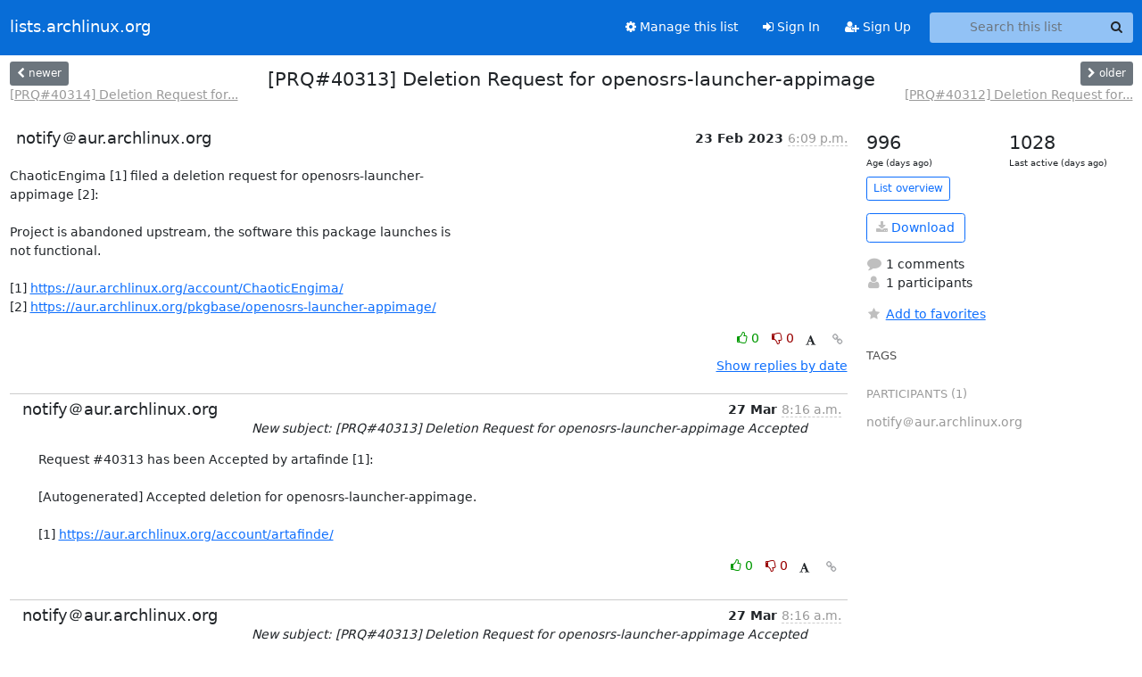

--- FILE ---
content_type: text/html; charset=utf-8
request_url: https://lists.archlinux.org/archives/list/aur-requests@lists.archlinux.org/thread/FEFT4OSUXZWAVF6ZKD47C5XKJZD6H2ID/
body_size: 3689
content:





<!DOCTYPE HTML>
<html>
    <head>
        <meta http-equiv="Content-Type" content="text/html; charset=UTF-8" />
        <meta name="viewport" content="width=device-width, initial-scale=1.0" />
        <meta name="ROBOTS" content="INDEX, FOLLOW" />
        <title>
[PRQ#40313] Deletion Request for openosrs-launcher-appimage - Aur-requests - lists.archlinux.org
</title>
        <meta name="author" content="" />
        <meta name="dc.language" content="en" />
        <link rel="shortcut icon" href="/static/hyperkitty/img/favicon.ico" />
        <link rel="stylesheet" href="/static/hyperkitty/libs/jquery/smoothness/jquery-ui-1.13.1.min.css" type="text/css" media="all" />
        <link rel="stylesheet" href="/static/hyperkitty/libs/fonts/font-awesome/css/font-awesome.min.css" type="text/css" media="all" />
        <link rel="stylesheet" href="/static/CACHE/css/output.e5bf37f52345.css" type="text/css" media="all"><link rel="stylesheet" href="/static/CACHE/css/output.e68c4908b3de.css" type="text/css"><link rel="stylesheet" href="/static/CACHE/css/output.60693ec958f7.css" type="text/css" media="all">
         
        
        

    </head>

    <body>

    


    <nav class="navbar sticky-top navbar-expand-md mb-2" id="navbar-main">
        <div class="container-xxl">
            <div class="navbar-header"> <!--part of navbar that's always present-->
                <button type="button" class="navbar-toggler collapsed" data-bs-toggle="collapse" data-bs-target=".navbar-collapse">
                    <span class="fa fa-bars"></span>
                </button>
                <a class="navbar-brand" href="/archives/">lists.archlinux.org</a>

            </div> <!-- /navbar-header -->
            <div class="d-flex">
                <div class="auth dropdown d-md-none">
                        
                </div>
                
                <a  href="/accounts/login/?next=/archives/list/aur-requests%40lists.archlinux.org/thread/FEFT4OSUXZWAVF6ZKD47C5XKJZD6H2ID/" class="nav-link d-md-none">
                    <span class="fa fa-sign-in"></span>
                    Sign In
                </a>
                <a  href="/accounts/signup/?next=/archives/list/aur-requests%40lists.archlinux.org/thread/FEFT4OSUXZWAVF6ZKD47C5XKJZD6H2ID/" class="nav-link d-md-none">
                    <span class="fa fa-user-plus"></span>
                    Sign Up
                </a>
                
            </div>
            <div class="navbar-collapse collapse justify-content-end"> <!--part of navbar that's collapsed on small screens-->
                <!-- show dropdown for smaller viewports b/c login name/email may be too long -->
                <!-- only show this extra button/dropdown if we're in small screen sizes -->
            
                
                <a href="/mailman3/lists/aur-requests.lists.archlinux.org/" class="nav-link">
                    <span class="fa fa-cog"></span>
                    Manage this list
                </a>
                
            
            
            <a  href="/accounts/login/?next=/archives/list/aur-requests%40lists.archlinux.org/thread/FEFT4OSUXZWAVF6ZKD47C5XKJZD6H2ID/" class="nav-link d-none d-md-block">
                <span class="fa fa-sign-in"></span>
                Sign In
            </a>
            <a  href="/accounts/signup/?next=/archives/list/aur-requests%40lists.archlinux.org/thread/FEFT4OSUXZWAVF6ZKD47C5XKJZD6H2ID/" class="nav-link d-none d-md-block">
                <span class="fa fa-user-plus"></span>
                Sign Up
            </a>
            
                <form name="search" method="get" action="/archives/search" class="navbar-form navbar-right my-2 my-lg-2 ms-2" role="search">
                    <input type="hidden" name="mlist" value="aur-requests@lists.archlinux.org" />
                    <div class="input-group">
                    <input name="q" type="text" class="form-control rounded-4 search"
                            
                                placeholder="Search this list"
                                aria-label="Search this list"
                            
                            
                            />
                    <button class="btn search-button" aria-label="Search"><span class="fa fa-search"></span></button>
                    </div>
                </form>
                <!-- larger viewports -->
                <ul class="nav navbar-nav auth d-none d-md-flex">
                    
                </ul>
            </div> <!--/navbar-collapse -->
        </div><!-- /container for navbar -->
    </nav>

    

     <div class="modal fade" tabindex="-1" role="dialog" id="keyboard-shortcuts">
       <div class="modal-dialog" role="document">
         <div class="modal-content">
           <div class="modal-header">
             <button type="button" class="close" data-dismiss="modal" aria-label="Close"><span aria-hidden="true">&times;</span></button>
             <h4 class="modal-title">Keyboard Shortcuts</h4>
           </div>
           <div class="modal-body">
             <h3>Thread View</h3>
             <ul>
               <li><code>j</code>: Next unread message </li>
               <li><code>k</code>: Previous unread message </li>
               <li><code>j a</code>: Jump to all threads
               <li><code>j l</code>: Jump to MailingList overview
             </ul>
           </div>
         </div><!-- /.modal-content -->
       </div><!-- /.modal-dialog -->
     </div><!-- /.modal -->

     <div class="container-xxl" role="main">
        

<div class="row view-thread d-flex">

        <!-- thread header: navigation (older/newer), thread title -->
        <div class="thread-header">
          <div class="d-flex">
            
            <div>
                
                <a id="next-thread" class="btn btn-secondary btn-sm "
                        title="[PRQ#40314] Deletion Request for qownnotes-qt5-bin"
                        href="/archives/list/aur-requests@lists.archlinux.org/thread/AIAL7AGHAXGQJSLQ5RPFYG67JO4PZF4H/">
                    <span class="fa fa-chevron-left"></span>
                    <span class="d-none d-md-inline">newer</span>
                </a>
                <br />
                <a href="/archives/list/aur-requests@lists.archlinux.org/thread/AIAL7AGHAXGQJSLQ5RPFYG67JO4PZF4H/"
                title="[PRQ#40314] Deletion Request for qownnotes-qt5-bin" class="thread-titles d-none d-md-block">
                    [PRQ#40314] Deletion Request for...
                </a>
               
            </div>
            <div class="flex-grow-1">
                <h3>[PRQ#40313] Deletion Request for openosrs-launcher-appimage</h3>
            </div>
            <div class="right">
                <a id="prev-thread" class="btn btn-secondary btn-sm "
                    
                    title="[PRQ#40312] Deletion Request for creators-tf-launcher-bin"
                    href="/archives/list/aur-requests@lists.archlinux.org/thread/GJK7RAZZA5KLGDHSLL442G56IGFK6LS4/"
                    >
                    <span class="fa fa-chevron-right"></span>
                    <span class="d-none d-md-inline">older</span>
                </a><br />
                
                <a href="/archives/list/aur-requests@lists.archlinux.org/thread/GJK7RAZZA5KLGDHSLL442G56IGFK6LS4/"
                    title="[PRQ#40312] Deletion Request for creators-tf-launcher-bin" class="thread-titles d-none d-md-block">
                    [PRQ#40312] Deletion Request for...
                </a>
                
            </div>
          </div>
         
         </div>
        </div> <!-- /thread-header -->

        <div class="row">
            <div class="col-sm-12 col-md-9">
                <!-- main section, the email thread -->
                <div id="thread-content">

                    <!-- Start first email -->
                    





<div class="email email-first">

    <div id="FEFT4OSUXZWAVF6ZKD47C5XKJZD6H2ID" class="email-header">
        <div class="gravatar-wrapper d-flex">
            <div class="gravatar circle">
                
            </div>
            <div class="email-author d-flex">
                <h2 class="name">
                    
                       notify＠aur.archlinux.org
                    
                </h2>
            </div>
        </div>
        <div class="email-date right">
            
            
            <span class="date d-none d-sm-inline">
                23 Feb
                
                    2023
                
            </span>
            <span class="date d-sm-none">
                23 Feb
                
                '23
                
            </span>
            
            <div class="time">
                <span title="Sender's time: Feb. 23, 2023, 6:09 p.m.">6:09 p.m.</span>
            </div>

        </div>
        
    </div> <!-- /email-header: gravatar, author-info, date, peramlink, changed_subject -->
    <div class="email-body ">
      <p>ChaoticEngima [1] filed a deletion request for openosrs-launcher-
appimage [2]:

Project is abandoned upstream, the software this package launches is
not functional.

[1] <a target="_blank" href="https://aur.archlinux.org/account/ChaoticEngima/">https://aur.archlinux.org/account/ChaoticEngima/</a>
[2] <a target="_blank" href="https://aur.archlinux.org/pkgbase/openosrs-launcher-appimage/">https://aur.archlinux.org/pkgbase/openosrs-launcher-appimage/</a></p>

    </div>

    

    <div class="email-info">
      <div class="likeform-wrapper right">
        <div class="messagelink pull-right">
          <button class="toggle-font btn btn-sm"
                title="Display in fixed font"
                data-bs-toggle="tooltip" data-placement="bottom">
                <i class="fa fa-font"></i>
          </button>
          <a href="/archives/list/aur-requests@lists.archlinux.org/message/FEFT4OSUXZWAVF6ZKD47C5XKJZD6H2ID/"
             title="Permalink for this message"
             data-bs-toggle="tooltip" data-placement="bottom"><i class="fa fa-link"></i></a>
        </div>
        

    <form method="post" class="likeform"
          action="/archives/list/aur-requests@lists.archlinux.org/message/FEFT4OSUXZWAVF6ZKD47C5XKJZD6H2ID/vote">
    <input type="hidden" name="csrfmiddlewaretoken" value="Ly2SAhDrEyB2lwAgLx582XYfIo5UtMPY3QlrJzvrYwnePunPto6VaJQEwwIJG1BE">
    
		
			<a class="youlike vote  disabled" title="You must be logged-in to vote."
			href="#like" data-vote="1" aria-label="Like thread">
					<i class="fa fa-thumbs-o-up"></i> 0
			</a>
			<a class="youdislike vote disabled" title="You must be logged-in to vote."
			href="#dislike" data-vote="-1" aria-label="Dislike thread">
				<i class="fa fa-thumbs-o-down"></i> 0
			</a>
		
    

    </form>

        </div>

        <!-- Reply link -->
        

        <!-- Attachments -->
        
        <!-- Reply form -->
        

        

    </div>

</div>

                    <!-- End first email -->

                    <p class="sort-mode">
                        
                        <a href="/archives/list/aur-requests@lists.archlinux.org/thread/FEFT4OSUXZWAVF6ZKD47C5XKJZD6H2ID/?sort=date"
                            >Show replies by date</a>
                        
                    </p>

                    <div class="anchor-link">
                        <a id="replies"></a>
                    </div>
                    <div class="replies">
                        
                            

    
    <div class="odd ">
      <!-- Start email -->
      





<div class="email">

    <div id="XINXVIBI6V6EE53RPHAODYDPQGCBZPYC" class="email-header">
        <div class="gravatar-wrapper d-flex">
            <div class="gravatar circle">
                
            </div>
            <div class="email-author d-flex">
                <h2 class="name">
                    
                       notify＠aur.archlinux.org
                    
                </h2>
            </div>
        </div>
        <div class="email-date right">
            
            
            <span class="date d-none d-sm-inline">
                27 Mar
                
            </span>
            <span class="date d-sm-none">
                27 Mar
                
            </span>
            
            <div class="time">
                <span title="Sender's time: March 27, 2023, 8:16 a.m.">8:16 a.m.</span>
            </div>

        </div>
        
        <div class="subject">
          New subject: [PRQ#40313] Deletion Request for openosrs-launcher-appimage Accepted
        </div>
        
    </div> <!-- /email-header: gravatar, author-info, date, peramlink, changed_subject -->
    <div class="email-body ">
      <p>Request #40313 has been Accepted by artafinde [1]:

[Autogenerated] Accepted deletion for openosrs-launcher-appimage.

[1] <a target="_blank" href="https://aur.archlinux.org/account/artafinde/">https://aur.archlinux.org/account/artafinde/</a></p>

    </div>

    

    <div class="email-info">
      <div class="likeform-wrapper right">
        <div class="messagelink pull-right">
          <button class="toggle-font btn btn-sm"
                title="Display in fixed font"
                data-bs-toggle="tooltip" data-placement="bottom">
                <i class="fa fa-font"></i>
          </button>
          <a href="/archives/list/aur-requests@lists.archlinux.org/message/XINXVIBI6V6EE53RPHAODYDPQGCBZPYC/"
             title="Permalink for this message"
             data-bs-toggle="tooltip" data-placement="bottom"><i class="fa fa-link"></i></a>
        </div>
        

    <form method="post" class="likeform"
          action="/archives/list/aur-requests@lists.archlinux.org/message/XINXVIBI6V6EE53RPHAODYDPQGCBZPYC/vote">
    <input type="hidden" name="csrfmiddlewaretoken" value="Ly2SAhDrEyB2lwAgLx582XYfIo5UtMPY3QlrJzvrYwnePunPto6VaJQEwwIJG1BE">
    
		
			<a class="youlike vote  disabled" title="You must be logged-in to vote."
			href="#like" data-vote="1" aria-label="Like thread">
					<i class="fa fa-thumbs-o-up"></i> 0
			</a>
			<a class="youdislike vote disabled" title="You must be logged-in to vote."
			href="#dislike" data-vote="-1" aria-label="Dislike thread">
				<i class="fa fa-thumbs-o-down"></i> 0
			</a>
		
    

    </form>

        </div>

        <!-- Reply link -->
        

        <!-- Attachments -->
        
        <!-- Reply form -->
        

        

    </div>

</div>

      <!-- End of email -->
    </div>
    

                        
                    </div>

                </div>
            </div>

            <div class="col-12 col-md-3">
                <div class="anchor-link">
                    <a id="stats"></a>
                </div>
                




<!-- right column -->
<section id="thread-overview-info">
    <!-- Start stats re: dates -->
    <div id="thread-date-info" class="row">
      <div class="col">
        <span class="days-num">996</span>
        <div class="days-text">
          Age (days ago)
        </div>
      </div>
      <div class="col">
        <span class="days-num">1028</span>
        <div class="days-text">
          Last active (days ago)
        </div>
        </div>
    </div> <!-- /Stats re: dates -->

    <p>
        <a href="/archives/list/aur-requests@lists.archlinux.org/" class="btn btn-outline-primary btn-sm">
            List overview
        </a>
    </p>

    

    
    <a href="/archives/list/aur-requests@lists.archlinux.org/export/aur-requests@lists.archlinux.org-FEFT4OSUXZWAVF6ZKD47C5XKJZD6H2ID.mbox.gz?thread=FEFT4OSUXZWAVF6ZKD47C5XKJZD6H2ID" title="This thread in gzipped mbox format"
          class="btn btn-outline-primary">
        <i class="fa fa-download"></i> Download</a>
    

    <p class="thread-overview-details">
    <div>
        <i class="fa fa-fw fa-comment"></i>
        1 comments
    </div>
    <div>
        <i class="fa fa-fw fa-user"></i>
        1 participants
    </div>
    
    </p>

    <form id="fav_form" name="favorite" method="post" class="favorite"
          action="/archives/list/aur-requests@lists.archlinux.org/thread/FEFT4OSUXZWAVF6ZKD47C5XKJZD6H2ID/favorite">
        <input type="hidden" name="csrfmiddlewaretoken" value="Ly2SAhDrEyB2lwAgLx582XYfIo5UtMPY3QlrJzvrYwnePunPto6VaJQEwwIJG1BE">
        <input type="hidden" name="action" value="add" />
        <p>
            <a href="#AddFav" class="notsaved disabled" title="You must be logged-in to have favorites.">
                <i class="fa fa-fw fa-star"></i>Add to favorites</a>
            <a href="#RmFav" class="saved">
                <i class="fa fa-fw fa-star"></i>Remove from favorites</a>
        </p>
    </form>

    

    <div id="tags">
        

        <h3 id="tag-title">tags </h3>
        

    </div>
    
    
    <div id="participants">
        <h3 id="participants_title">participants (1)</h3>
        <ul class="list-unstyled">
            
            <li class="d-flex">
                <div class="participant-gravatar circle"></div>
                <div class="participant-name d-flex align-items-center">
                    <span>notify＠aur.archlinux.org</span>
                </div>
            </li>
            
        </ul>
    </div>
    
</section>



            </div>

        </div>

</div>

<!-- end of content -->

    </div> <!-- /container for content -->

    <footer class="footer">
      <div class="container">
        <p class="text-muted">
            <img class="logo" alt="HyperKitty" src="/static/hyperkitty/img/logo.png" />
            Powered by <a href="http://hyperkitty.readthedocs.org">HyperKitty</a> version 1.3.12.
        </p>
      </div>
    </footer>

    <script src="/static/hyperkitty/libs/jquery/jquery-3.6.0.min.js"></script>
    <script src="/static/hyperkitty/libs/jquery/jquery-ui-1.13.1.min.js"></script>
    <script src="/static/CACHE/js/output.80e003825acc.js"></script>
    <script>
      // Add the .js-enabled class to the body so we can style the elements
      // depending on whether Javascript is enabled.
      $(document).ready(function(){
          $("body").addClass("js-enabled");
          $(".gravatar").addClass("rounded-circle");
      });
    </script>
    

<script type="text/javascript">
    $(document).ready(function() {
        //enable tooltips for thread buttons
        $("btn#next-thread").tooltip();
        $("btn#prev-thread").tooltip();

        setup_category();
        setup_tags();
        setup_favorites();
        // Hide quotes by default in the thread view
        fold_quotes("div.container-xxl");
        // Load the replies
        update_thread_replies("/archives/list/aur-requests@lists.archlinux.org/thread/FEFT4OSUXZWAVF6ZKD47C5XKJZD6H2ID/replies?sort=thread&last_view=");
        setup_unreadnavbar("#unreadnavbar");
        setup_thread_keyboard_shortcuts();
    });
</script>



    


    </body>
</html>


--- FILE ---
content_type: application/javascript
request_url: https://lists.archlinux.org/archives/list/aur-requests@lists.archlinux.org/thread/FEFT4OSUXZWAVF6ZKD47C5XKJZD6H2ID/replies?sort=thread&last_view=
body_size: 1014
content:
{"replies_html": "\n\n    \n    <div class=\"odd \">\n      <!-- Start email -->\n      \n\n\n\n\n\n<div class=\"email\">\n\n    <div id=\"XINXVIBI6V6EE53RPHAODYDPQGCBZPYC\" class=\"email-header\">\n        <div class=\"gravatar-wrapper d-flex\">\n            <div class=\"gravatar circle\">\n                \n            </div>\n            <div class=\"email-author d-flex\">\n                <h2 class=\"name\">\n                    \n                       notify\uff20aur.archlinux.org\n                    \n                </h2>\n            </div>\n        </div>\n        <div class=\"email-date right\">\n            \n            \n            <span class=\"date d-none d-sm-inline\">\n                27 Mar\n                \n            </span>\n            <span class=\"date d-sm-none\">\n                27 Mar\n                \n            </span>\n            \n            <div class=\"time\">\n                <span title=\"Sender's time: March 27, 2023, 8:16 a.m.\">8:16 a.m.</span>\n            </div>\n\n        </div>\n        \n        <div class=\"subject\">\n          New subject: [PRQ#40313] Deletion Request for openosrs-launcher-appimage Accepted\n        </div>\n        \n    </div> <!-- /email-header: gravatar, author-info, date, peramlink, changed_subject -->\n    <div class=\"email-body \">\n      <p>Request #40313 has been Accepted by artafinde [1]:\n\n[Autogenerated] Accepted deletion for openosrs-launcher-appimage.\n\n[1] <a target=\"_blank\" href=\"https://aur.archlinux.org/account/artafinde/\">https://aur.archlinux.org/account/artafinde/</a></p>\n\n    </div>\n\n    \n\n    <div class=\"email-info\">\n      <div class=\"likeform-wrapper right\">\n        <div class=\"messagelink pull-right\">\n          <button class=\"toggle-font btn btn-sm\"\n                title=\"Display in fixed font\"\n                data-bs-toggle=\"tooltip\" data-placement=\"bottom\">\n                <i class=\"fa fa-font\"></i>\n          </button>\n          <a href=\"/archives/list/aur-requests@lists.archlinux.org/message/XINXVIBI6V6EE53RPHAODYDPQGCBZPYC/\"\n             title=\"Permalink for this message\"\n             data-bs-toggle=\"tooltip\" data-placement=\"bottom\"><i class=\"fa fa-link\"></i></a>\n        </div>\n        \n\n    <form method=\"post\" class=\"likeform\"\n          action=\"/archives/list/aur-requests@lists.archlinux.org/message/XINXVIBI6V6EE53RPHAODYDPQGCBZPYC/vote\">\n    <input type=\"hidden\" name=\"csrfmiddlewaretoken\" value=\"osRTWkfnbavJeEtJk6y7jekvoPYelkCmGKas5C7nv8hVICgi2XzUr0cUcXB3yzo2\">\n    \n\t\t\n\t\t\t<a class=\"youlike vote  disabled\" title=\"You must be logged-in to vote.\"\n\t\t\thref=\"#like\" data-vote=\"1\" aria-label=\"Like thread\">\n\t\t\t\t\t<i class=\"fa fa-thumbs-o-up\"></i> 0\n\t\t\t</a>\n\t\t\t<a class=\"youdislike vote disabled\" title=\"You must be logged-in to vote.\"\n\t\t\thref=\"#dislike\" data-vote=\"-1\" aria-label=\"Dislike thread\">\n\t\t\t\t<i class=\"fa fa-thumbs-o-down\"></i> 0\n\t\t\t</a>\n\t\t\n    \n\n    </form>\n\n        </div>\n\n        <!-- Reply link -->\n        \n\n        <!-- Attachments -->\n        \n        <!-- Reply form -->\n        \n\n        \n\n    </div>\n\n</div>\n\n      <!-- End of email -->\n    </div>\n    \n", "more_pending": false, "next_offset": null}